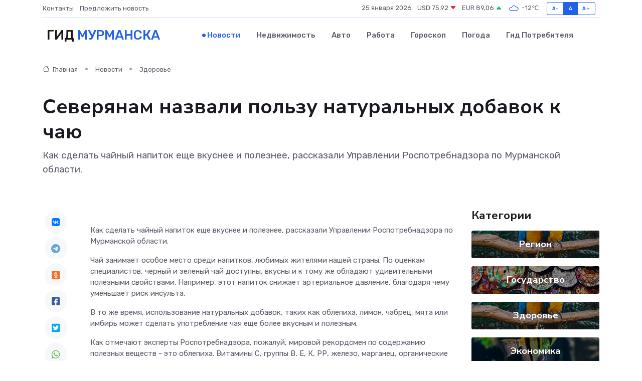

--- FILE ---
content_type: text/html; charset=UTF-8
request_url: https://murmansk-city.ru/news/zdorove/severyanam-nazvali-polzu-naturalnyh-dobavok-k-chayu.htm
body_size: 10077
content:
<!DOCTYPE html>
<html lang="ru">
<head>
	<meta charset="utf-8">
	<meta name="csrf-token" content="8jJIH1xSY0hwe88M9QgjNnxzBM3iqn1kmjjnYqUq">
    <meta http-equiv="X-UA-Compatible" content="IE=edge">
    <meta name="viewport" content="width=device-width, initial-scale=1">
    <title>Северянам назвали пользу натуральных добавок к чаю - новости Мурманска</title>
    <meta name="description" property="description" content="Как сделать чайный напиток еще вкуснее и полезнее, рассказали Управлении Роспотребнадзора по Мурманской области.">
    
    <meta property="fb:pages" content="105958871990207" />
    <link rel="shortcut icon" type="image/x-icon" href="https://murmansk-city.ru/favicon.svg">
    <link rel="canonical" href="https://murmansk-city.ru/news/zdorove/severyanam-nazvali-polzu-naturalnyh-dobavok-k-chayu.htm">
    <link rel="preconnect" href="https://fonts.gstatic.com">
    <link rel="dns-prefetch" href="https://fonts.googleapis.com">
    <link rel="dns-prefetch" href="https://pagead2.googlesyndication.com">
    <link rel="dns-prefetch" href="https://res.cloudinary.com">
    <link href="https://fonts.googleapis.com/css2?family=Nunito+Sans:wght@400;700&family=Rubik:wght@400;500;700&display=swap" rel="stylesheet">
    <link rel="stylesheet" type="text/css" href="https://murmansk-city.ru/assets/font-awesome/css/all.min.css">
    <link rel="stylesheet" type="text/css" href="https://murmansk-city.ru/assets/bootstrap-icons/bootstrap-icons.css">
    <link rel="stylesheet" type="text/css" href="https://murmansk-city.ru/assets/tiny-slider/tiny-slider.css">
    <link rel="stylesheet" type="text/css" href="https://murmansk-city.ru/assets/glightbox/css/glightbox.min.css">
    <link rel="stylesheet" type="text/css" href="https://murmansk-city.ru/assets/plyr/plyr.css">
    <link id="style-switch" rel="stylesheet" type="text/css" href="https://murmansk-city.ru/assets/css/style.css">
    <link rel="stylesheet" type="text/css" href="https://murmansk-city.ru/assets/css/style2.css">

    <meta name="twitter:card" content="summary">
    <meta name="twitter:site" content="@mysite">
    <meta name="twitter:title" content="Северянам назвали пользу натуральных добавок к чаю - новости Мурманска">
    <meta name="twitter:description" content="Как сделать чайный напиток еще вкуснее и полезнее, рассказали Управлении Роспотребнадзора по Мурманской области.">
    <meta name="twitter:creator" content="@mysite">
    <meta name="twitter:image:src" content="https://res.cloudinary.com/dee7brisx/image/upload/zspelktufphjdhejrfrz">
    <meta name="twitter:domain" content="murmansk-city.ru">
    <meta name="twitter:card" content="summary_large_image" /><meta name="twitter:image" content="https://res.cloudinary.com/dee7brisx/image/upload/zspelktufphjdhejrfrz">

    <meta property="og:url" content="http://murmansk-city.ru/news/zdorove/severyanam-nazvali-polzu-naturalnyh-dobavok-k-chayu.htm">
    <meta property="og:title" content="Северянам назвали пользу натуральных добавок к чаю - новости Мурманска">
    <meta property="og:description" content="Как сделать чайный напиток еще вкуснее и полезнее, рассказали Управлении Роспотребнадзора по Мурманской области.">
    <meta property="og:type" content="website">
    <meta property="og:image" content="https://res.cloudinary.com/dee7brisx/image/upload/zspelktufphjdhejrfrz">
    <meta property="og:locale" content="ru_RU">
    <meta property="og:site_name" content="Гид Мурманска">
    

    <link rel="image_src" href="https://res.cloudinary.com/dee7brisx/image/upload/zspelktufphjdhejrfrz" />

    <link rel="alternate" type="application/rss+xml" href="https://murmansk-city.ru/feed" title="Мурманск: гид, новости, афиша">
        <script async src="https://pagead2.googlesyndication.com/pagead/js/adsbygoogle.js"></script>
    <script>
        (adsbygoogle = window.adsbygoogle || []).push({
            google_ad_client: "ca-pub-0899253526956684",
            enable_page_level_ads: true
        });
    </script>
        
    
    
    
    <script>if (window.top !== window.self) window.top.location.replace(window.self.location.href);</script>
    <script>if(self != top) { top.location=document.location;}</script>

<!-- Google tag (gtag.js) -->
<script async src="https://www.googletagmanager.com/gtag/js?id=G-71VQP5FD0J"></script>
<script>
  window.dataLayer = window.dataLayer || [];
  function gtag(){dataLayer.push(arguments);}
  gtag('js', new Date());

  gtag('config', 'G-71VQP5FD0J');
</script>
</head>
<body>
<script type="text/javascript" > (function(m,e,t,r,i,k,a){m[i]=m[i]||function(){(m[i].a=m[i].a||[]).push(arguments)}; m[i].l=1*new Date();k=e.createElement(t),a=e.getElementsByTagName(t)[0],k.async=1,k.src=r,a.parentNode.insertBefore(k,a)}) (window, document, "script", "https://mc.yandex.ru/metrika/tag.js", "ym"); ym(54009394, "init", {}); ym(86840228, "init", { clickmap:true, trackLinks:true, accurateTrackBounce:true, webvisor:true });</script> <noscript><div><img src="https://mc.yandex.ru/watch/54009394" style="position:absolute; left:-9999px;" alt="" /><img src="https://mc.yandex.ru/watch/86840228" style="position:absolute; left:-9999px;" alt="" /></div></noscript>
<script type="text/javascript">
    new Image().src = "//counter.yadro.ru/hit?r"+escape(document.referrer)+((typeof(screen)=="undefined")?"":";s"+screen.width+"*"+screen.height+"*"+(screen.colorDepth?screen.colorDepth:screen.pixelDepth))+";u"+escape(document.URL)+";h"+escape(document.title.substring(0,150))+";"+Math.random();
</script>
<!-- Rating@Mail.ru counter -->
<script type="text/javascript">
var _tmr = window._tmr || (window._tmr = []);
_tmr.push({id: "3138453", type: "pageView", start: (new Date()).getTime()});
(function (d, w, id) {
  if (d.getElementById(id)) return;
  var ts = d.createElement("script"); ts.type = "text/javascript"; ts.async = true; ts.id = id;
  ts.src = "https://top-fwz1.mail.ru/js/code.js";
  var f = function () {var s = d.getElementsByTagName("script")[0]; s.parentNode.insertBefore(ts, s);};
  if (w.opera == "[object Opera]") { d.addEventListener("DOMContentLoaded", f, false); } else { f(); }
})(document, window, "topmailru-code");
</script><noscript><div>
<img src="https://top-fwz1.mail.ru/counter?id=3138453;js=na" style="border:0;position:absolute;left:-9999px;" alt="Top.Mail.Ru" />
</div></noscript>
<!-- //Rating@Mail.ru counter -->

<header class="navbar-light navbar-sticky header-static">
    <div class="navbar-top d-none d-lg-block small">
        <div class="container">
            <div class="d-md-flex justify-content-between align-items-center my-1">
                <!-- Top bar left -->
                <ul class="nav">
                    <li class="nav-item">
                        <a class="nav-link ps-0" href="https://murmansk-city.ru/contacts">Контакты</a>
                    </li>
                    <li class="nav-item">
                        <a class="nav-link ps-0" href="https://murmansk-city.ru/sendnews">Предложить новость</a>
                    </li>
                    
                </ul>
                <!-- Top bar right -->
                <div class="d-flex align-items-center">
                    
                    <ul class="list-inline mb-0 text-center text-sm-end me-3">
						<li class="list-inline-item">
							<span>25 января 2026</span>
						</li>
                        <li class="list-inline-item">
                            <a class="nav-link px-0" href="https://murmansk-city.ru/currency">
                                <span>USD 75,92 <i class="bi bi-caret-down-fill text-danger"></i></span>
                            </a>
						</li>
                        <li class="list-inline-item">
                            <a class="nav-link px-0" href="https://murmansk-city.ru/currency">
                                <span>EUR 89,06 <i class="bi bi-caret-up-fill text-success"></i></span>
                            </a>
						</li>
						<li class="list-inline-item">
                            <a class="nav-link px-0" href="https://murmansk-city.ru/pogoda">
                                <svg xmlns="http://www.w3.org/2000/svg" width="25" height="25" viewBox="0 0 30 30"><path fill="#315EFB" fill-rule="evenodd" d="M25.036 13.066a4.948 4.948 0 0 1 0 5.868A4.99 4.99 0 0 1 20.99 21H8.507a4.49 4.49 0 0 1-3.64-1.86 4.458 4.458 0 0 1 0-5.281A4.491 4.491 0 0 1 8.506 12c.686 0 1.37.159 1.996.473a.5.5 0 0 1 .16.766l-.33.399a.502.502 0 0 1-.598.132 2.976 2.976 0 0 0-3.346.608 3.007 3.007 0 0 0 .334 4.532c.527.396 1.177.59 1.836.59H20.94a3.54 3.54 0 0 0 2.163-.711 3.497 3.497 0 0 0 1.358-3.206 3.45 3.45 0 0 0-.706-1.727A3.486 3.486 0 0 0 20.99 12.5c-.07 0-.138.016-.208.02-.328.02-.645.085-.947.192a.496.496 0 0 1-.63-.287 4.637 4.637 0 0 0-.445-.874 4.495 4.495 0 0 0-.584-.733A4.461 4.461 0 0 0 14.998 9.5a4.46 4.46 0 0 0-3.177 1.318 2.326 2.326 0 0 0-.135.147.5.5 0 0 1-.592.131 5.78 5.78 0 0 0-.453-.19.5.5 0 0 1-.21-.79A5.97 5.97 0 0 1 14.998 8a5.97 5.97 0 0 1 4.237 1.757c.398.399.704.85.966 1.319.262-.042.525-.076.79-.076a4.99 4.99 0 0 1 4.045 2.066zM0 0v30V0zm30 0v30V0z"></path></svg>
                                <span>-12&#8451;</span>
                            </a>
						</li>
					</ul>

                    <!-- Font size accessibility START -->
                    <div class="btn-group me-2" role="group" aria-label="font size changer">
                        <input type="radio" class="btn-check" name="fntradio" id="font-sm">
                        <label class="btn btn-xs btn-outline-primary mb-0" for="font-sm">A-</label>

                        <input type="radio" class="btn-check" name="fntradio" id="font-default" checked>
                        <label class="btn btn-xs btn-outline-primary mb-0" for="font-default">A</label>

                        <input type="radio" class="btn-check" name="fntradio" id="font-lg">
                        <label class="btn btn-xs btn-outline-primary mb-0" for="font-lg">A+</label>
                    </div>

                    
                </div>
            </div>
            <!-- Divider -->
            <div class="border-bottom border-2 border-primary opacity-1"></div>
        </div>
    </div>

    <!-- Logo Nav START -->
    <nav class="navbar navbar-expand-lg">
        <div class="container">
            <!-- Logo START -->
            <a class="navbar-brand" href="https://murmansk-city.ru" style="text-align: end;">
                
                			<span class="ms-2 fs-3 text-uppercase fw-normal">Гид <span style="color: #2163e8;">Мурманска</span></span>
                            </a>
            <!-- Logo END -->

            <!-- Responsive navbar toggler -->
            <button class="navbar-toggler ms-auto" type="button" data-bs-toggle="collapse"
                data-bs-target="#navbarCollapse" aria-controls="navbarCollapse" aria-expanded="false"
                aria-label="Toggle navigation">
                <span class="text-body h6 d-none d-sm-inline-block">Menu</span>
                <span class="navbar-toggler-icon"></span>
            </button>

            <!-- Main navbar START -->
            <div class="collapse navbar-collapse" id="navbarCollapse">
                <ul class="navbar-nav navbar-nav-scroll mx-auto">
                                        <li class="nav-item"> <a class="nav-link active" href="https://murmansk-city.ru/news">Новости</a></li>
                                        <li class="nav-item"> <a class="nav-link" href="https://murmansk-city.ru/realty">Недвижимость</a></li>
                                        <li class="nav-item"> <a class="nav-link" href="https://murmansk-city.ru/auto">Авто</a></li>
                                        <li class="nav-item"> <a class="nav-link" href="https://murmansk-city.ru/job">Работа</a></li>
                                        <li class="nav-item"> <a class="nav-link" href="https://murmansk-city.ru/horoscope">Гороскоп</a></li>
                                        <li class="nav-item"> <a class="nav-link" href="https://murmansk-city.ru/pogoda">Погода</a></li>
                                        <li class="nav-item"> <a class="nav-link" href="https://murmansk-city.ru/poleznoe">Гид потребителя</a></li>
                                    </ul>
            </div>
            <!-- Main navbar END -->

            
        </div>
    </nav>
    <!-- Logo Nav END -->
</header>
    <main>
        <!-- =======================
                Main content START -->
        <section class="pt-3 pb-lg-5">
            <div class="container" data-sticky-container>
                <div class="row">
                    <!-- Main Post START -->
                    <div class="col-lg-9">
                        <!-- Categorie Detail START -->
                        <div class="mb-4">
							<nav aria-label="breadcrumb" itemscope itemtype="http://schema.org/BreadcrumbList">
								<ol class="breadcrumb breadcrumb-dots">
									<li class="breadcrumb-item" itemprop="itemListElement" itemscope itemtype="http://schema.org/ListItem">
										<meta itemprop="name" content="Гид Мурманска">
										<meta itemprop="position" content="1">
										<meta itemprop="item" content="https://murmansk-city.ru">
										<a itemprop="url" href="https://murmansk-city.ru">
										<i class="bi bi-house me-1"></i> Главная
										</a>
									</li>
									<li class="breadcrumb-item" itemprop="itemListElement" itemscope itemtype="http://schema.org/ListItem">
										<meta itemprop="name" content="Новости">
										<meta itemprop="position" content="2">
										<meta itemprop="item" content="https://murmansk-city.ru/news">
										<a itemprop="url" href="https://murmansk-city.ru/news"> Новости</a>
									</li>
									<li class="breadcrumb-item" aria-current="page" itemprop="itemListElement" itemscope itemtype="http://schema.org/ListItem">
										<meta itemprop="name" content="Здоровье">
										<meta itemprop="position" content="3">
										<meta itemprop="item" content="https://murmansk-city.ru/news/zdorove">
										<a itemprop="url" href="https://murmansk-city.ru/news/zdorove"> Здоровье</a>
									</li>
									<li aria-current="page" itemprop="itemListElement" itemscope itemtype="http://schema.org/ListItem">
									<meta itemprop="name" content="Северянам назвали пользу натуральных добавок к чаю">
									<meta itemprop="position" content="4" />
									<meta itemprop="item" content="https://murmansk-city.ru/news/zdorove/severyanam-nazvali-polzu-naturalnyh-dobavok-k-chayu.htm">
									</li>
								</ol>
							</nav>
						
                        </div>
                    </div>
                </div>
                <div class="row align-items-center">
                                                        <!-- Content -->
                    <div class="col-md-12 mt-4 mt-md-0">
                                            <h1 class="display-6">Северянам назвали пользу натуральных добавок к чаю</h1>
                        <p class="lead">Как сделать чайный напиток еще вкуснее и полезнее, рассказали Управлении Роспотребнадзора по Мурманской области.</p>
                    </div>
				                                    </div>
            </div>
        </section>
        <!-- =======================
        Main START -->
        <section class="pt-0">
            <div class="container position-relative" data-sticky-container>
                <div class="row">
                    <!-- Left sidebar START -->
                    <div class="col-md-1">
                        <div class="text-start text-lg-center mb-5" data-sticky data-margin-top="80" data-sticky-for="767">
                            <style>
                                .fa-vk::before {
                                    color: #07f;
                                }
                                .fa-telegram::before {
                                    color: #64a9dc;
                                }
                                .fa-facebook-square::before {
                                    color: #3b5998;
                                }
                                .fa-odnoklassniki-square::before {
                                    color: #eb722e;
                                }
                                .fa-twitter-square::before {
                                    color: #00aced;
                                }
                                .fa-whatsapp::before {
                                    color: #65bc54;
                                }
                                .fa-viber::before {
                                    color: #7b519d;
                                }
                                .fa-moimir svg {
                                    background-color: #168de2;
                                    height: 18px;
                                    width: 18px;
                                    background-size: 18px 18px;
                                    border-radius: 4px;
                                    margin-bottom: 2px;
                                }
                            </style>
                            <ul class="nav text-white-force">
                                <li class="nav-item">
                                    <a class="nav-link icon-md rounded-circle m-1 p-0 fs-5 bg-light" href="https://vk.com/share.php?url=https://murmansk-city.ru/news/zdorove/severyanam-nazvali-polzu-naturalnyh-dobavok-k-chayu.htm&title=Северянам назвали пользу натуральных добавок к чаю - новости Мурманска&utm_source=share" rel="nofollow" target="_blank">
                                        <i class="fab fa-vk align-middle text-body"></i>
                                    </a>
                                </li>
                                <li class="nav-item">
                                    <a class="nav-link icon-md rounded-circle m-1 p-0 fs-5 bg-light" href="https://t.me/share/url?url=https://murmansk-city.ru/news/zdorove/severyanam-nazvali-polzu-naturalnyh-dobavok-k-chayu.htm&text=Северянам назвали пользу натуральных добавок к чаю - новости Мурманска&utm_source=share" rel="nofollow" target="_blank">
                                        <i class="fab fa-telegram align-middle text-body"></i>
                                    </a>
                                </li>
                                <li class="nav-item">
                                    <a class="nav-link icon-md rounded-circle m-1 p-0 fs-5 bg-light" href="https://connect.ok.ru/offer?url=https://murmansk-city.ru/news/zdorove/severyanam-nazvali-polzu-naturalnyh-dobavok-k-chayu.htm&title=Северянам назвали пользу натуральных добавок к чаю - новости Мурманска&utm_source=share" rel="nofollow" target="_blank">
                                        <i class="fab fa-odnoklassniki-square align-middle text-body"></i>
                                    </a>
                                </li>
                                <li class="nav-item">
                                    <a class="nav-link icon-md rounded-circle m-1 p-0 fs-5 bg-light" href="https://www.facebook.com/sharer.php?src=sp&u=https://murmansk-city.ru/news/zdorove/severyanam-nazvali-polzu-naturalnyh-dobavok-k-chayu.htm&title=Северянам назвали пользу натуральных добавок к чаю - новости Мурманска&utm_source=share" rel="nofollow" target="_blank">
                                        <i class="fab fa-facebook-square align-middle text-body"></i>
                                    </a>
                                </li>
                                <li class="nav-item">
                                    <a class="nav-link icon-md rounded-circle m-1 p-0 fs-5 bg-light" href="https://twitter.com/intent/tweet?text=Северянам назвали пользу натуральных добавок к чаю - новости Мурманска&url=https://murmansk-city.ru/news/zdorove/severyanam-nazvali-polzu-naturalnyh-dobavok-k-chayu.htm&utm_source=share" rel="nofollow" target="_blank">
                                        <i class="fab fa-twitter-square align-middle text-body"></i>
                                    </a>
                                </li>
                                <li class="nav-item">
                                    <a class="nav-link icon-md rounded-circle m-1 p-0 fs-5 bg-light" href="https://api.whatsapp.com/send?text=Северянам назвали пользу натуральных добавок к чаю - новости Мурманска https://murmansk-city.ru/news/zdorove/severyanam-nazvali-polzu-naturalnyh-dobavok-k-chayu.htm&utm_source=share" rel="nofollow" target="_blank">
                                        <i class="fab fa-whatsapp align-middle text-body"></i>
                                    </a>
                                </li>
                                <li class="nav-item">
                                    <a class="nav-link icon-md rounded-circle m-1 p-0 fs-5 bg-light" href="viber://forward?text=Северянам назвали пользу натуральных добавок к чаю - новости Мурманска https://murmansk-city.ru/news/zdorove/severyanam-nazvali-polzu-naturalnyh-dobavok-k-chayu.htm&utm_source=share" rel="nofollow" target="_blank">
                                        <i class="fab fa-viber align-middle text-body"></i>
                                    </a>
                                </li>
                                <li class="nav-item">
                                    <a class="nav-link icon-md rounded-circle m-1 p-0 fs-5 bg-light" href="https://connect.mail.ru/share?url=https://murmansk-city.ru/news/zdorove/severyanam-nazvali-polzu-naturalnyh-dobavok-k-chayu.htm&title=Северянам назвали пользу натуральных добавок к чаю - новости Мурманска&utm_source=share" rel="nofollow" target="_blank">
                                        <i class="fab fa-moimir align-middle text-body"><svg viewBox='0 0 24 24' xmlns='http://www.w3.org/2000/svg'><path d='M8.889 9.667a1.333 1.333 0 100-2.667 1.333 1.333 0 000 2.667zm6.222 0a1.333 1.333 0 100-2.667 1.333 1.333 0 000 2.667zm4.77 6.108l-1.802-3.028a.879.879 0 00-1.188-.307.843.843 0 00-.313 1.166l.214.36a6.71 6.71 0 01-4.795 1.996 6.711 6.711 0 01-4.792-1.992l.217-.364a.844.844 0 00-.313-1.166.878.878 0 00-1.189.307l-1.8 3.028a.844.844 0 00.312 1.166.88.88 0 001.189-.307l.683-1.147a8.466 8.466 0 005.694 2.18 8.463 8.463 0 005.698-2.184l.685 1.151a.873.873 0 001.189.307.844.844 0 00.312-1.166z' fill='#FFF' fill-rule='evenodd'/></svg></i>
                                    </a>
                                </li>
                                
                            </ul>
                        </div>
                    </div>
                    <!-- Left sidebar END -->

                    <!-- Main Content START -->
                    <div class="col-md-10 col-lg-8 mb-5">
                        <div class="mb-4">
                                                    </div>
                        <div itemscope itemtype="http://schema.org/NewsArticle">
                            <meta itemprop="headline" content="Северянам назвали пользу натуральных добавок к чаю">
                            <meta itemprop="identifier" content="https://murmansk-city.ru/8399121">
                            <span itemprop="articleBody"><p> Как сделать чайный напиток еще вкуснее и полезнее, рассказали Управлении Роспотребнадзора по Мурманской области. </p> 
 <p> Чай занимает особое место среди напитков, любимых жителями нашей страны. По оценкам специалистов, черный и зеленый чай доступны, вкусны и к тому же обладают удивительными полезными свойствами. Например, этот напиток снижает артериальное давление, благодаря чему уменьшает риск инсульта. </p> 
 <p> В то же время, использование натуральных добавок, таких как облепиха, лимон, чабрец, мята или имбирь может сделать употребление чая еще более вкусным и полезным. </p> 
 <p> Как отмечают эксперты Роспотребнадзора, пожалуй, мировой рекордсмен по содержанию полезных веществ - это облепиха. Витамины С, группы В, Е, К, РР, железо, марганец, органические кислоты - и это далеко не полный список. Облепиха помогает при заболеваниях желудочно-кишечного тракта, кишечника, укрепляет иммунитет и повышает защитные силы организма. </p> 
 <p> - Нельзя обойти вниманием и лимон. Этот фрукт принадлежит к семейству цитрусовых и богат витамином С. Отлично помогает чай с лимоном от простудных и инфекционных заболеваний. Для того чтобы получить максимум витаминов, съедайте дольку лимона после чаепития, - подчеркнули в ведомстве. 
										
											
											

										

							    		



</p> 
 <p> Чай с добавлением чабреца имеет по-настоящему изысканный аромат и вкус. Лечебные свойства этого растения обусловлены большим количеством эфирного масла, которое входит в состав чабреца. Чай с такой добавкой будет хорош при лечении бронхита и других заболеваний дыхательных путей, простуды и гриппа. Кроме того, чабрец - отличное средство для улучшения настроения. </p> 
 <p> Следующая полезная добавка - мята. В эфирном масле этого растения содержится большое количество ментола. Это вещество, в свою очередь, обладает обезболивающими, антисептическими, антибактериальными, тонизирующими и общеукрепляющими свойствами. Мята хорошо успокаивает и снимает признаки усталости и перенапряжения. </p> 
 <p> Еще один фаворит среди чайных добавок - это имбирь. </p> 
 <p> - Такой чай обязательно стоит попробовать, а лучше всего взять за привычку пить его регулярно. Имбирь - известное противовоспалительное средство. Медики рекомендуют употреблять его для укрепления иммунитета и повышения защитных сил организма. Кроме того, имбирь помогает при головных болях, снимает стресс, благотворно влияет на работу пищеварительной, сердечно-сосудистой и нервной систем, - пояснили специалисты. </p> 
 <p>   Фото: Nord-News   </p> 
 <p></span>
                        </div>
                                                                        <div><a href="https://nord-news.ru/news/2023/10/21/?newsid=159838" target="_blank" rel="author">Источник</a></div>
                                                                        <div class="col-12 mt-3"><a href="https://murmansk-city.ru/sendnews">Предложить новость</a></div>
                        <div class="col-12 mt-5">
                            <h2 class="my-3">Последние новости</h2>
                            <div class="row gy-4">
                                <!-- Card item START -->
<div class="col-sm-6">
    <div class="card" itemscope="" itemtype="http://schema.org/BlogPosting">
        <!-- Card img -->
        <div class="position-relative">
                        <img class="card-img" src="https://res.cloudinary.com/dee7brisx/image/upload/c_fill,w_420,h_315,q_auto,g_face/p41ep6gtqtsjuhnxotxt" alt="Отельный этикет: что можно и чего нельзя делать в отеле" itemprop="image">
                    </div>
        <div class="card-body px-0 pt-3" itemprop="name">
            <h4 class="card-title" itemprop="headline"><a href="https://murmansk-city.ru/news/ekonomika/otelnyy-etiket-chto-mozhno-i-chego-nelzya-delat-v-otele.htm"
                    class="btn-link text-reset fw-bold" itemprop="url">Отельный этикет: что можно и чего нельзя делать в отеле</a></h4>
            <p class="card-text" itemprop="articleBody">Как вести себя в гостинице, чтобы вас запомнили не как «того самого постояльца», а как идеального гостя</p>
        </div>
        <meta itemprop="author" content="Редактор"/>
        <meta itemscope itemprop="mainEntityOfPage" itemType="https://schema.org/WebPage" itemid="https://murmansk-city.ru/news/ekonomika/otelnyy-etiket-chto-mozhno-i-chego-nelzya-delat-v-otele.htm"/>
        <meta itemprop="dateModified" content="2025-10-31"/>
        <meta itemprop="datePublished" content="2025-10-31"/>
    </div>
</div>
<!-- Card item END -->
<!-- Card item START -->
<div class="col-sm-6">
    <div class="card" itemscope="" itemtype="http://schema.org/BlogPosting">
        <!-- Card img -->
        <div class="position-relative">
                        <img class="card-img" src="https://res.cloudinary.com/dee7brisx/image/upload/c_fill,w_420,h_315,q_auto,g_face/j8nxylanbft33wdugjgs" alt="Кастомные зонты и погода настроения: как выделиться в сером городе" itemprop="image">
                    </div>
        <div class="card-body px-0 pt-3" itemprop="name">
            <h4 class="card-title" itemprop="headline"><a href="https://murmansk-city.ru/news/ekonomika/kastomnye-zonty-i-pogoda-nastroeniya-kak-vydelitsya-v-serom-gorode.htm"
                    class="btn-link text-reset fw-bold" itemprop="url">Кастомные зонты и погода настроения: как выделиться в сером городе</a></h4>
            <p class="card-text" itemprop="articleBody">Почему зонт с индивидуальным дизайном — это не просто защита от дождя, а стильное заявление о себе</p>
        </div>
        <meta itemprop="author" content="Редактор"/>
        <meta itemscope itemprop="mainEntityOfPage" itemType="https://schema.org/WebPage" itemid="https://murmansk-city.ru/news/ekonomika/kastomnye-zonty-i-pogoda-nastroeniya-kak-vydelitsya-v-serom-gorode.htm"/>
        <meta itemprop="dateModified" content="2025-06-27"/>
        <meta itemprop="datePublished" content="2025-06-27"/>
    </div>
</div>
<!-- Card item END -->
<!-- Card item START -->
<div class="col-sm-6">
    <div class="card" itemscope="" itemtype="http://schema.org/BlogPosting">
        <!-- Card img -->
        <div class="position-relative">
                        <img class="card-img" src="https://res.cloudinary.com/dee7brisx/image/upload/c_fill,w_420,h_315,q_auto,g_face/glntlhr9tcvildba0jaq" alt="Цераксон и спорт: восстановление организма после травм" itemprop="image">
                    </div>
        <div class="card-body px-0 pt-3" itemprop="name">
            <h4 class="card-title" itemprop="headline"><a href="https://murmansk-city.ru/news/ekonomika/cerakson-i-sport-vosstanovlenie-organizma-posle-travm.htm"
                    class="btn-link text-reset fw-bold" itemprop="url">Цераксон и спорт: восстановление организма после травм</a></h4>
            <p class="card-text" itemprop="articleBody">Разбираемся, как препарат  помогает спортсменам быстрее восстанавливаться после травм, и в каких случаях он может стать ключевым элементом в реабилитации.</p>
        </div>
        <meta itemprop="author" content="Редактор"/>
        <meta itemscope itemprop="mainEntityOfPage" itemType="https://schema.org/WebPage" itemid="https://murmansk-city.ru/news/ekonomika/cerakson-i-sport-vosstanovlenie-organizma-posle-travm.htm"/>
        <meta itemprop="dateModified" content="2025-04-30"/>
        <meta itemprop="datePublished" content="2025-04-30"/>
    </div>
</div>
<!-- Card item END -->
<!-- Card item START -->
<div class="col-sm-6">
    <div class="card" itemscope="" itemtype="http://schema.org/BlogPosting">
        <!-- Card img -->
        <div class="position-relative">
            <img class="card-img" src="https://res.cloudinary.com/di7jztv5p/image/upload/c_fill,w_420,h_315,q_auto,g_face/gqei5n34zp6qzkg1iovk" alt="Когда скидки превращаются в ловушку: как маркетологи учат нас тратить" itemprop="image">
        </div>
        <div class="card-body px-0 pt-3" itemprop="name">
            <h4 class="card-title" itemprop="headline"><a href="https://ulan-ude-city.ru/news/ekonomika/kogda-skidki-prevraschayutsya-v-lovushku-kak-marketologi-uchat-nas-tratit.htm" class="btn-link text-reset fw-bold" itemprop="url">Когда скидки превращаются в ловушку: как маркетологи учат нас тратить</a></h4>
            <p class="card-text" itemprop="articleBody">Почему “-50% только сегодня” не всегда значит выгоду, как скидки играют на эмоциях и почему даже рациональные люди становятся жертвами маркетинговых трюков.</p>
        </div>
        <meta itemprop="author" content="Редактор"/>
        <meta itemscope itemprop="mainEntityOfPage" itemType="https://schema.org/WebPage" itemid="https://ulan-ude-city.ru/news/ekonomika/kogda-skidki-prevraschayutsya-v-lovushku-kak-marketologi-uchat-nas-tratit.htm"/>
        <meta itemprop="dateModified" content="2026-01-25"/>
        <meta itemprop="datePublished" content="2026-01-25"/>
    </div>
</div>
<!-- Card item END -->
                            </div>
                        </div>
						<div class="col-12 bg-primary bg-opacity-10 p-2 mt-3 rounded">
							Здесь вы найдете свежие и актуальные <a href="https://shuya-gid.ru">новости в Шуе</a>, охватывающие все важные события в городе
						</div>
                        <!-- Comments START -->
                        <div class="mt-5">
                            <h3>Комментарии (0)</h3>
                        </div>
                        <!-- Comments END -->
                        <!-- Reply START -->
                        <div>
                            <h3>Добавить комментарий</h3>
                            <small>Ваш email не публикуется. Обязательные поля отмечены *</small>
                            <form class="row g-3 mt-2">
                                <div class="col-md-6">
                                    <label class="form-label">Имя *</label>
                                    <input type="text" class="form-control" aria-label="First name">
                                </div>
                                <div class="col-md-6">
                                    <label class="form-label">Email *</label>
                                    <input type="email" class="form-control">
                                </div>
                                <div class="col-12">
                                    <label class="form-label">Текст комментария *</label>
                                    <textarea class="form-control" rows="3"></textarea>
                                </div>
                                <div class="col-12">
                                    <button type="submit" class="btn btn-primary">Оставить комментарий</button>
                                </div>
                            </form>
                        </div>
                        <!-- Reply END -->
                    </div>
                    <!-- Main Content END -->
                    <!-- Right sidebar START -->
                    <div class="col-lg-3 d-none d-lg-block">
                        <div data-sticky data-margin-top="80" data-sticky-for="991">
                            <!-- Categories -->
                            <div>
                                <h4 class="mb-3">Категории</h4>
                                                                    <!-- Category item -->
                                    <div class="text-center mb-3 card-bg-scale position-relative overflow-hidden rounded"
                                        style="background-image:url(https://murmansk-city.ru/assets/images/blog/4by3/03.jpg); background-position: center left; background-size: cover;">
                                        <div class="bg-dark-overlay-4 p-3">
                                            <a href="https://murmansk-city.ru/news/region"
                                                class="stretched-link btn-link fw-bold text-white h5">Регион</a>
                                        </div>
                                    </div>
                                                                    <!-- Category item -->
                                    <div class="text-center mb-3 card-bg-scale position-relative overflow-hidden rounded"
                                        style="background-image:url(https://murmansk-city.ru/assets/images/blog/4by3/04.jpg); background-position: center left; background-size: cover;">
                                        <div class="bg-dark-overlay-4 p-3">
                                            <a href="https://murmansk-city.ru/news/gosudarstvo"
                                                class="stretched-link btn-link fw-bold text-white h5">Государство</a>
                                        </div>
                                    </div>
                                                                    <!-- Category item -->
                                    <div class="text-center mb-3 card-bg-scale position-relative overflow-hidden rounded"
                                        style="background-image:url(https://murmansk-city.ru/assets/images/blog/4by3/03.jpg); background-position: center left; background-size: cover;">
                                        <div class="bg-dark-overlay-4 p-3">
                                            <a href="https://murmansk-city.ru/news/zdorove"
                                                class="stretched-link btn-link fw-bold text-white h5">Здоровье</a>
                                        </div>
                                    </div>
                                                                    <!-- Category item -->
                                    <div class="text-center mb-3 card-bg-scale position-relative overflow-hidden rounded"
                                        style="background-image:url(https://murmansk-city.ru/assets/images/blog/4by3/06.jpg); background-position: center left; background-size: cover;">
                                        <div class="bg-dark-overlay-4 p-3">
                                            <a href="https://murmansk-city.ru/news/ekonomika"
                                                class="stretched-link btn-link fw-bold text-white h5">Экономика</a>
                                        </div>
                                    </div>
                                                                    <!-- Category item -->
                                    <div class="text-center mb-3 card-bg-scale position-relative overflow-hidden rounded"
                                        style="background-image:url(https://murmansk-city.ru/assets/images/blog/4by3/02.jpg); background-position: center left; background-size: cover;">
                                        <div class="bg-dark-overlay-4 p-3">
                                            <a href="https://murmansk-city.ru/news/politika"
                                                class="stretched-link btn-link fw-bold text-white h5">Политика</a>
                                        </div>
                                    </div>
                                                                    <!-- Category item -->
                                    <div class="text-center mb-3 card-bg-scale position-relative overflow-hidden rounded"
                                        style="background-image:url(https://murmansk-city.ru/assets/images/blog/4by3/02.jpg); background-position: center left; background-size: cover;">
                                        <div class="bg-dark-overlay-4 p-3">
                                            <a href="https://murmansk-city.ru/news/nauka-i-obrazovanie"
                                                class="stretched-link btn-link fw-bold text-white h5">Наука и Образование</a>
                                        </div>
                                    </div>
                                                                    <!-- Category item -->
                                    <div class="text-center mb-3 card-bg-scale position-relative overflow-hidden rounded"
                                        style="background-image:url(https://murmansk-city.ru/assets/images/blog/4by3/08.jpg); background-position: center left; background-size: cover;">
                                        <div class="bg-dark-overlay-4 p-3">
                                            <a href="https://murmansk-city.ru/news/proisshestviya"
                                                class="stretched-link btn-link fw-bold text-white h5">Происшествия</a>
                                        </div>
                                    </div>
                                                                    <!-- Category item -->
                                    <div class="text-center mb-3 card-bg-scale position-relative overflow-hidden rounded"
                                        style="background-image:url(https://murmansk-city.ru/assets/images/blog/4by3/09.jpg); background-position: center left; background-size: cover;">
                                        <div class="bg-dark-overlay-4 p-3">
                                            <a href="https://murmansk-city.ru/news/religiya"
                                                class="stretched-link btn-link fw-bold text-white h5">Религия</a>
                                        </div>
                                    </div>
                                                                    <!-- Category item -->
                                    <div class="text-center mb-3 card-bg-scale position-relative overflow-hidden rounded"
                                        style="background-image:url(https://murmansk-city.ru/assets/images/blog/4by3/06.jpg); background-position: center left; background-size: cover;">
                                        <div class="bg-dark-overlay-4 p-3">
                                            <a href="https://murmansk-city.ru/news/kultura"
                                                class="stretched-link btn-link fw-bold text-white h5">Культура</a>
                                        </div>
                                    </div>
                                                                    <!-- Category item -->
                                    <div class="text-center mb-3 card-bg-scale position-relative overflow-hidden rounded"
                                        style="background-image:url(https://murmansk-city.ru/assets/images/blog/4by3/06.jpg); background-position: center left; background-size: cover;">
                                        <div class="bg-dark-overlay-4 p-3">
                                            <a href="https://murmansk-city.ru/news/sport"
                                                class="stretched-link btn-link fw-bold text-white h5">Спорт</a>
                                        </div>
                                    </div>
                                                                    <!-- Category item -->
                                    <div class="text-center mb-3 card-bg-scale position-relative overflow-hidden rounded"
                                        style="background-image:url(https://murmansk-city.ru/assets/images/blog/4by3/04.jpg); background-position: center left; background-size: cover;">
                                        <div class="bg-dark-overlay-4 p-3">
                                            <a href="https://murmansk-city.ru/news/obschestvo"
                                                class="stretched-link btn-link fw-bold text-white h5">Общество</a>
                                        </div>
                                    </div>
                                                            </div>
                        </div>
                    </div>
                    <!-- Right sidebar END -->
                </div>
        </section>
    </main>
<footer class="bg-dark pt-5">
    
    <!-- Footer copyright START -->
    <div class="bg-dark-overlay-3 mt-5">
        <div class="container">
            <div class="row align-items-center justify-content-md-between py-4">
                <div class="col-md-6">
                    <!-- Copyright -->
                    <div class="text-center text-md-start text-primary-hover text-muted">
                        &#169;2026 Мурманск. Все права защищены.
                    </div>
                </div>
                
            </div>
        </div>
    </div>
    <!-- Footer copyright END -->
    <script type="application/ld+json">
        {"@context":"https:\/\/schema.org","@type":"Organization","name":"\u041c\u0443\u0440\u043c\u0430\u043d\u0441\u043a - \u0433\u0438\u0434, \u043d\u043e\u0432\u043e\u0441\u0442\u0438, \u0430\u0444\u0438\u0448\u0430","url":"https:\/\/murmansk-city.ru","sameAs":["https:\/\/vk.com\/public207930979","https:\/\/t.me\/murmansk_gid"]}
    </script>
</footer>
<!-- Back to top -->
<div class="back-top"><i class="bi bi-arrow-up-short"></i></div>
<script src="https://murmansk-city.ru/assets/bootstrap/js/bootstrap.bundle.min.js"></script>
<script src="https://murmansk-city.ru/assets/tiny-slider/tiny-slider.js"></script>
<script src="https://murmansk-city.ru/assets/sticky-js/sticky.min.js"></script>
<script src="https://murmansk-city.ru/assets/glightbox/js/glightbox.min.js"></script>
<script src="https://murmansk-city.ru/assets/plyr/plyr.js"></script>
<script src="https://murmansk-city.ru/assets/js/functions.js"></script>
<script src="https://yastatic.net/share2/share.js" async></script>
<script defer src="https://static.cloudflareinsights.com/beacon.min.js/vcd15cbe7772f49c399c6a5babf22c1241717689176015" integrity="sha512-ZpsOmlRQV6y907TI0dKBHq9Md29nnaEIPlkf84rnaERnq6zvWvPUqr2ft8M1aS28oN72PdrCzSjY4U6VaAw1EQ==" data-cf-beacon='{"version":"2024.11.0","token":"57231a6066a445938cb356bbd9cffbb9","r":1,"server_timing":{"name":{"cfCacheStatus":true,"cfEdge":true,"cfExtPri":true,"cfL4":true,"cfOrigin":true,"cfSpeedBrain":true},"location_startswith":null}}' crossorigin="anonymous"></script>
</body>
</html>


--- FILE ---
content_type: text/html; charset=utf-8
request_url: https://www.google.com/recaptcha/api2/aframe
body_size: 268
content:
<!DOCTYPE HTML><html><head><meta http-equiv="content-type" content="text/html; charset=UTF-8"></head><body><script nonce="_hKAv4dWS0EHwHLSn1I-7Q">/** Anti-fraud and anti-abuse applications only. See google.com/recaptcha */ try{var clients={'sodar':'https://pagead2.googlesyndication.com/pagead/sodar?'};window.addEventListener("message",function(a){try{if(a.source===window.parent){var b=JSON.parse(a.data);var c=clients[b['id']];if(c){var d=document.createElement('img');d.src=c+b['params']+'&rc='+(localStorage.getItem("rc::a")?sessionStorage.getItem("rc::b"):"");window.document.body.appendChild(d);sessionStorage.setItem("rc::e",parseInt(sessionStorage.getItem("rc::e")||0)+1);localStorage.setItem("rc::h",'1769364287045');}}}catch(b){}});window.parent.postMessage("_grecaptcha_ready", "*");}catch(b){}</script></body></html>